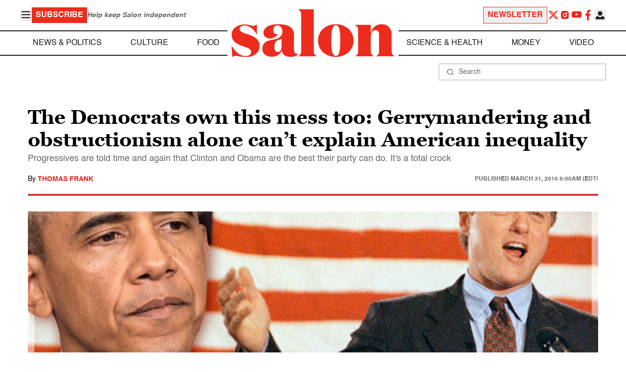

--- FILE ---
content_type: application/javascript; charset=utf-8
request_url: https://fundingchoicesmessages.google.com/f/AGSKWxWMvonZNfKZ-4e3bcNgSO25gA3EFOEehb7HCta8fB1XTcXwwzsndHBsIlpGGVkjBdzteRbsNPYpsuA4cni-UZ0tyTUiFI8F_lrk1Z47840aOXHDGQyh7_BmvSVBZ54tYDSCMA6UbyRA3PgGtbZ6qSGxxbcMP_wGrvWYf4I2MiByn8kPDrzHHM9QHfN9/_/ugoads./displayads3./awempire.-ad-code//orbitads.
body_size: -1290
content:
window['3e31a710-0142-4c93-9167-bd8dfb555e7b'] = true;